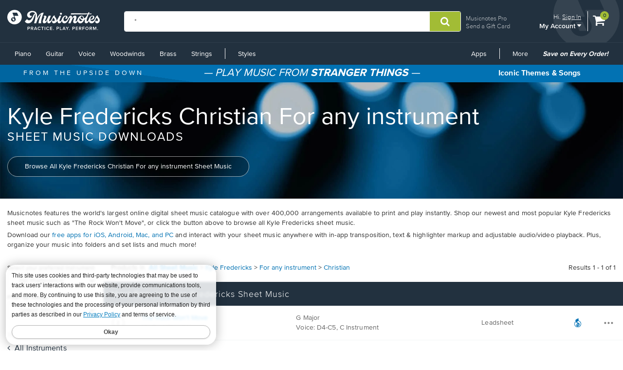

--- FILE ---
content_type: application/javascript; charset=utf-8
request_url: https://musicnotes.resultspage.com/rac/sli-rac.config.js?rev=589281
body_size: 1495
content:
(function(window,document,$){window.SLI=window.SLI||{};var SLI=window.SLI;SLI.rac={base:location.protocol+"//musicnotes.resultspage.com",version:"3.13",path:"//assets.resultspage.com/js/autocomplete/sli-rac.stub",align:"left",selector:".sli_ac_suggestion, .sli_ac_product",localisation:{viewMore:"View More",searchLabel:"Did You Mean?",productLabel:"Top Results"},behaviourOptions:{inputContainer:"input",suggestionAlign:"right",dynamic:"true",strategy:"swiftphrase",searchIn:"cat1",searchInCount:3,showEmpty:false,showLogo:false,showPrice:false,showDescription:false,productDisplay:"grid",productCount:6,suggestionCount:8,mobileSuggestionCount:"5",mobileProductCount:4},onSelect:function(params){var racType;
if(params.url.match(/rt=racscope/)){racType="scope"}else{if(params.url.match(/rt=racclick/)){racType="product"}else{racType=params.type||"suggestion"}}var track="/search?w="+params.query+"&ts=rac&ractype="+racType;try{if(typeof _gaq!=="undefined"){_gaq.push(["_trackPageview",track])}if(typeof(pageTracker)!=="undefined"){pageTracker._trackPageview(track)}if(typeof(ga)!=="undefined"){ga("send","pageview",{page:track})}if(typeof(dataLayer)!=="undefined"){dataLayer.push({event:"virtualpageview",url:track})}}catch(err){console.log(err)
}return params}};loadRAC();function loadRAC(){SLI.rac.version=SLI.rac.version||"";SLI.rac.path+="."+SLI.rac.version+".js";var location=document.location;if(location.href.match(/\.(?:local|cfe\.nz|resultsdemo|resultsstage)/)){SLI.rac.base=location.protocol+"//"+document.domain}if(location.href.match(/dwdevelopment\.musicnotes\.com/)){SLI.rac.base=location.protocol+"//musicnotes.resultsdemo.com"}loadResource("//assets.resultspage.com/js/autocomplete/sli-rac."+SLI.rac.version+".css");loadResource(SLI.rac.base+"/rac/sli-rac.custom.css");
loadResource(SLI.rac.path,function(result){$(function(){window.sliAutocomplete={};window.sliAutocomplete.select=new SLI.Autocomplete(SLI.rac);$("body").on("click.sli click touchstart",'*:not("#sli_autocomplete, #sli_autocomplete *")',function(event){if(!window.sliAutocomplete.select.isVisible){return}if(typeof event.target!=="undefined"){if($(event.target).closest("#sli_autocomplete").length>0){return}else{if($(event.target).closest(".input-group").length>0){return}}try{if(typeof window.sliAutocomplete!=="undefined"&&typeof window.sliAutocomplete.select!=="undefined"&&typeof window.sliAutocomplete.select.input!=="undefined"){window.sliAutocomplete.select.input._onClear()
}else{$("#sli_autocomplete").hide();$(".sli-close-area").addClass("is-hidden")}event.preventDefault();event.stopPropagation()}catch(err){}}})})})}function loadResource(path,callback){var tag;if(path.match(/\.css$/)){tag=document.createElement("link");tag.href=path;tag.rel="stylesheet";tag.type="text/css";tag.media="all"}else{tag=document.createElement("script");tag.src=path}tag.onload=tag.onreadystatechange=function(){if(!tag.readyState||/loaded|complete/.test(tag.readyState)){tag=tag.onload=tag.onreadystatechange=null;
if(typeof callback==="function"){callback(true)}}};tag.onerror=function(){tag=tag.onerror=null;if(typeof callback==="function"){callback(false)}};var head=document.head||document.getElementsByTagName("head")[0]||document.documentElement;head.appendChild(tag)}})(window,document,jQuery);(function(){function delegateHandler(e){var el=e.target;var link=null,product=null;while(el&&el.nodeType===1){if(!link&&el.tagName==="A"&&el.getAttribute("data-role")==="main-link"){link=el}if(!product&&el.classList&&el.classList.contains("sli_ac_product")){product=el
}if(link&&product){break}el=el.parentNode}if(link&&product){if(typeof e.stopImmediatePropagation==="function"){e.stopImmediatePropagation()}e.stopPropagation();e.preventDefault();var cleanUrl=link.getAttribute("href");var clone=link.cloneNode(true);link.parentNode.replaceChild(clone,link);console.log("Forcing clean redirect to:",cleanUrl);window.location.replace(cleanUrl)}}var opts=true;window.addEventListener("pointerdown",delegateHandler,opts);window.addEventListener("mousedown",delegateHandler,opts);window.addEventListener("click",delegateHandler,opts)
})();